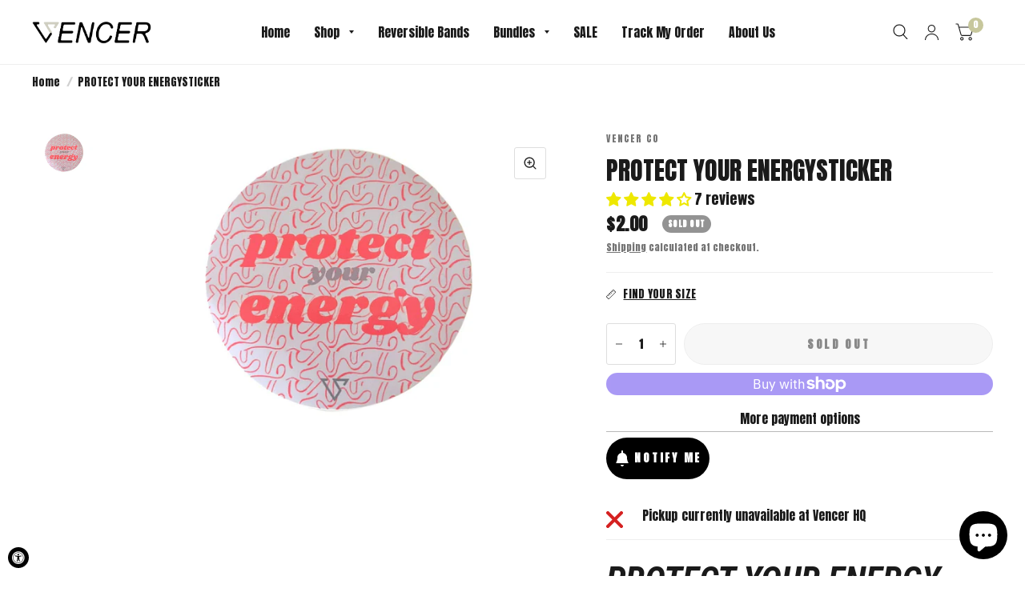

--- FILE ---
content_type: text/css
request_url: https://vencerco.com/cdn/shop/t/10/assets/testimonials.css?v=30349686673849871581663601579
body_size: 144
content:
.flickity-nav{transition:all .25s cubic-bezier(.104,.204,.492,1)}.no-js .flickity-nav{display:none!important}/*! Flickity v2.3.0
https://flickity.metafizzy.co
---------------------------------------------- */.flickity-enabled{position:relative}.flickity-enabled:focus{outline:none}.flickity-viewport{overflow:hidden;position:relative;height:100%;min-width:100%}.flickity-slider{position:absolute;width:100%;height:100%;will-change:transform}.flickity-enabled.is-draggable{-webkit-tap-highlight-color:transparent;-webkit-user-select:none;-moz-user-select:none;-ms-user-select:none;user-select:none}.flickity-enabled.is-draggable .flickity-viewport{cursor:move;cursor:-webkit-grab;cursor:grab}.flickity-enabled.is-draggable .flickity-viewport.is-pointer-down{cursor:-webkit-grabbing;cursor:grabbing}.flickity-enabled.is-fade .flickity-slider>*{pointer-events:none;z-index:0}.flickity-enabled.is-fade .flickity-slider>.is-selected{pointer-events:auto;z-index:1}.flickity-enabled.is-fade .flickity-slider .carousel__slide{will-change:opacity,z-index}.flickity-page-dots{display:block;list-style:none;margin:0;padding:15px;text-align:center;line-height:0}.flickity-page-dots .dot{width:8px;height:8px;display:inline-block;border:2px solid var(--color-accent);opacity:.6;border-radius:6px;margin:0 3px;cursor:pointer}@media only screen and (min-width: 768px){.flickity-page-dots .dot{width:12px;height:12px;margin:0 4px}}.flickity-page-dots .dot:hover{opacity:1}.flickity-page-dots .dot.is-selected{background:var(--color-accent);opacity:1}.flickity-nav{border:1px solid var(--color-accent);background:var(--bg-body, #fff);border-radius:50%;display:none;align-items:center;justify-content:center;position:absolute;top:50%;width:54px;height:54px;margin-top:-27px;z-index:30;opacity:0;cursor:pointer}@media only screen and (min-width: 768px){.flickity-enabled .flickity-nav{display:flex}}.flickity-nav.flickity-prev{left:-27px}.flickity-nav.flickity-next{right:-27px}.flickity-nav:focus-visible{opacity:1}.flickity-nav:hover{background:var(--color-accent)}.flickity-nav:hover svg path{stroke:var(--color-accent3)}.flickity-enabled:hover .flickity-nav{opacity:1}.flickity-enabled.row .flickity-prev{left:13px}.flickity-enabled.row .flickity-next{right:13px}.testimonials{background:var(--color-bg, var(--color-accent));color:var(--color-text, var(--color-accent3));text-align:center;overflow:hidden}.testimonials .section-header h2{color:inherit}.testimonials__inner{font-size:1.25rem}@media only screen and (min-width: 768px){.testimonials__inner.text-small{font-size:1.5rem}}@media only screen and (min-width: 768px){.testimonials__inner.text-medium{font-size:2.125rem}}@media only screen and (min-width: 768px){.testimonials__inner.text-large{font-size:2.5rem}}.testimonials__carousel{display:flex;flex-wrap:nowrap}.testimonials__carousel.flickity-enabled{display:block}.testimonials__testimonial{width:100%;padding:0 12.5px;opacity:.2;transition:opacity .25s cubic-bezier(.104,.204,.492,1)}@media only screen and (min-width: 768px){.testimonials__testimonial{width:66%;padding:0 30px}}@media only screen and (min-width: 1068px){.testimonials__testimonial{width:50%}}.testimonials__testimonial-inner{max-width:700px;margin:0 auto;display:flex;flex-direction:column}.testimonials__testimonial .star-rating{font-size:1.125rem;margin-bottom:1.25rem}.testimonials__testimonial p{line-height:1.3}.testimonials__testimonial.is-selected{opacity:1}.testimonials__author{font-size:.875rem;text-transform:uppercase;font-weight:600;letter-spacing:.2em;line-height:1}.testimonials .flickity-page-dots{margin-top:35px;padding-bottom:0}.testimonials .flickity-page-dots .dot{border-color:var(--color-text, var(--color-accent3))}.testimonials .flickity-page-dots .dot.is-selected{background:var(--color-text, var(--color-accent3))}
/*# sourceMappingURL=/cdn/shop/t/10/assets/testimonials.css.map?v=30349686673849871581663601579 */


--- FILE ---
content_type: text/css
request_url: https://vencerco.com/cdn/shop/t/10/assets/footer-top-bar.css?v=47928560611509124281663601577
body_size: -367
content:
.footer-top-bar{background:var(--color-footer-bar-bg, var(--color-accent2));padding:24px 0;color:var(--color-footer-bar-text, var(--color-accent3));text-align:center}@media only screen and (min-width: 768px){.footer-top-bar{text-align:left}}.footer-top-bar p{font-size:1.25rem;font-weight:500;margin:0;letter-spacing:.02em}@media only screen and (min-width: 768px){.footer-top-bar p{font-size:1.5rem}}.footer-top-bar .button.footer-bar-button{justify-self:end;margin-top:20px;border-color:var(--color-footer-bar-text, var(--color-accent3));color:var(--color-footer-bar-text, var(--color-accent3))}@media only screen and (min-width: 768px){.footer-top-bar .button.footer-bar-button{margin-top:0;white-space:nowrap}}.footer-top-bar .button.footer-bar-button:hover{background:var(--color-footer-bar-text, var(--color-accent3));color:var(--color-footer-bar-bg, var(--color-accent2))}@media only screen and (min-width: 768px){.footer-top-bar .columns{display:grid;align-items:center;grid-template-columns:minmax(auto,80%) 1fr;grid-column-gap:30px;justify-content:space-between}}
/*# sourceMappingURL=/cdn/shop/t/10/assets/footer-top-bar.css.map?v=47928560611509124281663601577 */


--- FILE ---
content_type: text/javascript
request_url: https://vencerco.com/cdn/shop/t/10/assets/background-video.min.js?v=113167227243048426881663601577
body_size: -181
content:
/**
 *  @class
 *  @function BackgroundVideo
 */
if (!customElements.get('background-video')) {
	class BackgroundVideo extends HTMLElement {
	  constructor() {
			super();
	  }
		connectedCallback() {
			if ( document.body.classList.contains('animations-true') && typeof gsap !== 'undefined') {
				this.prepareAnimations();
			}
		}
		prepareAnimations() {
			let section = this,
					tl = gsap.timeline({
			      scrollTrigger: {
			        trigger: section,
			        start: "top center"
			      }
			    }),
					button_offset = 0;

			document.fonts.ready.then(function() {
				new SplitText( section.querySelectorAll('h3, p'), {
						type: 'lines, words',
						linesClass: 'line-child'
					}
				);

				if ( section.querySelector('h3')) {
					let h3_duration = 0.7 + ( ( section.querySelectorAll('h3 .line-child div').length - 1 ) * 0.05 );
					tl
						.from( section.querySelectorAll('h3 .line-child div'), {
							duration: h3_duration,
							yPercent: '100',
							stagger: 0.05
						}, 0);
					button_offset += h3_duration;
				}
				if ( section.querySelector('p')) {
					let p_duration = 0.7 + ( ( section.querySelectorAll('p .line-child div').length - 1 ) * 0.02 );
					tl
					.from( section.querySelectorAll('p .line-child div'), {
						duration: p_duration,
						yPercent: '100',
						stagger: 0.02
					}, 0);
					button_offset += p_duration;
				}
				if ( section.querySelector('.video-lightbox-modal__button')) {
					tl.fromTo( section.querySelector('.video-lightbox-modal__button'), {
							autoAlpha: 0
						}, {
							duration: 0.5,
							autoAlpha: 1
						}, button_offset * 0.4);
				}

			});
		}
	}
	customElements.define('background-video', BackgroundVideo);
}
